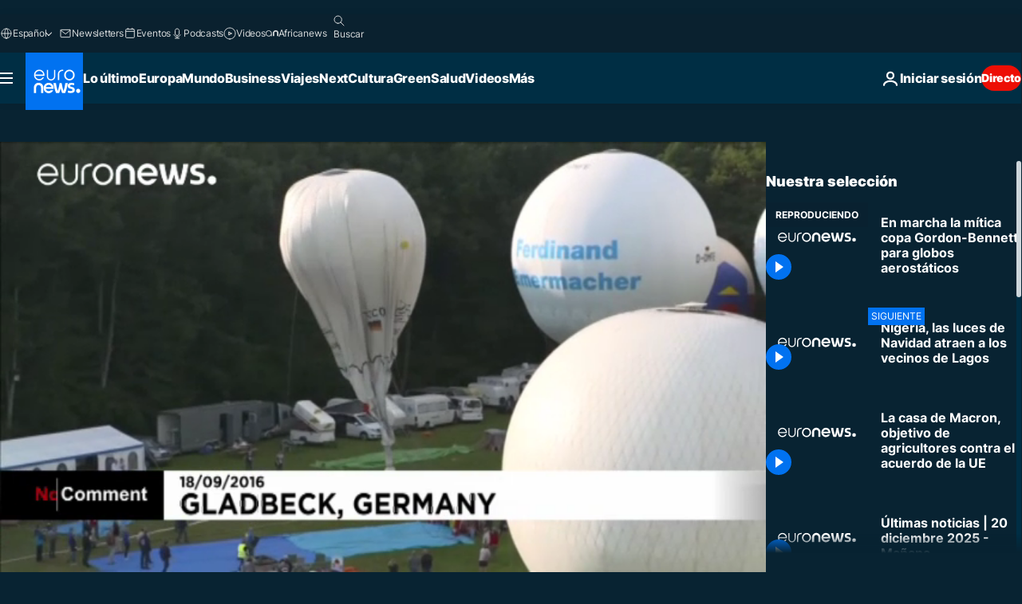

--- FILE ---
content_type: text/html; charset=UTF-8
request_url: https://es.euronews.com/internal/video-details/344434/1
body_size: 1659
content:

<div class="b-videos-players__text o-section" id="js-replaceable-video-article-details" data-obfuscateLink="1">
    <div class="b-videos-players__headline">
          <a class="article-label" href="/nocomment" data-event="article-label">
        <span class="article-label__name">No Comment</span>
  </a>

      
<h1 class="c-article-title u-text-align--left u-padding-end-desktop-6 u-padding-1">
                                  Vídeo.
            
          En marcha la mítica copa Gordon-Bennett para globos aerostáticos
  </h1>

              <ul class="c-social-share c-social-share--video js-social-share-list ">
  <li class="c-social-share__item">
        <script>
      function fbLinkClick() {
        window.open('https://www.facebook.com/share.php?u=https%3A%2F%2Fes.euronews.com%2Fvideo%2F2016%2F09%2F20%2Fen-marcha-la-mitica-copa-gordon-bennett-para-globos-aerostaticos%3Futm_source%3DFacebook%26utm_medium%3DSocial&amp;title=En%20marcha%20la%20m%C3%ADtica%20copa%20Gordon-Bennett%20para%20globos%20aerost%C3%A1ticos','En%20marcha%20la%20m%C3%ADtica%20copa%20Gordon-Bennett%20para%20globos%20aerost%C3%A1ticos','width=479,height=826,titlebar=no,top='+((window.innerHeight/2) - 200)+',left='+((window.innerWidth/2) - 100));
      }
    </script>
    <noscript>
            <style>
        .js-only-en.js-obscurate {
          display: none;
        }
      </style>
      <a href="https://www.facebook.com/share.php?u=https%3A%2F%2Fes.euronews.com%2Fvideo%2F2016%2F09%2F20%2Fen-marcha-la-mitica-copa-gordon-bennett-para-globos-aerostaticos%3Futm_source%3DFacebook%26utm_medium%3DSocial&amp;title=En%20marcha%20la%20m%C3%ADtica%20copa%20Gordon-Bennett%20para%20globos%20aerost%C3%A1ticos" target="_blank" aria-label="Compartir este artículo en Facebook"
        onClick="window.open('https://www.facebook.com/share.php?u=https%3A%2F%2Fes.euronews.com%2Fvideo%2F2016%2F09%2F20%2Fen-marcha-la-mitica-copa-gordon-bennett-para-globos-aerostaticos%3Futm_source%3DFacebook%26utm_medium%3DSocial&amp;title=En%20marcha%20la%20m%C3%ADtica%20copa%20Gordon-Bennett%20para%20globos%20aerost%C3%A1ticos','En%20marcha%20la%20m%C3%ADtica%20copa%20Gordon-Bennett%20para%20globos%20aerost%C3%A1ticos','width=479,height=826,titlebar=no,top='+((window.innerHeight/2) - 200)+',left='+((window.innerWidth/2) - 100))"
      >
              <img
      src="https://static.euronews.com/website/images/vector/social-icons/social_icon_fb.svg" width="32" height="32" alt=""
       class="c-social-share__icon"       loading="lazy"       fetchpriority="low"      >
  
      </a>
    </noscript>
    <span class="js-only-en js-obscurate" aria-label="Compartir este artículo en Facebook" data-obscure='{"onClick":"fbLinkClick", "url":"https://www.facebook.com/share.php?u=https%3A%2F%2Fes.euronews.com%2Fvideo%2F2016%2F09%2F20%2Fen-marcha-la-mitica-copa-gordon-bennett-para-globos-aerostaticos%3Futm_source%3DFacebook%26utm_medium%3DSocial&amp;title=En%20marcha%20la%20m%C3%ADtica%20copa%20Gordon-Bennett%20para%20globos%20aerost%C3%A1ticos", "img": "{\"class\": \"c-social-share__icon\", \"src\": \"https://static.euronews.com/website/images/vector/social-icons/social_icon_fb.svg\", \"width\":\"32\", \"height\":\"32\", \"loading\":\"lazy\", \"fetchpriority\":\"low\"}", "title":"Compartir este artículo en Facebook", "target": "_blank", "replace": false}'
    >
            <img
      src="https://static.euronews.com/website/images/vector/social-icons/social_icon_fb.svg" width="32" height="32" alt=""
       class="c-social-share__icon"       loading="lazy"       fetchpriority="low"      >
  
    </span>
  </li>
  <li class="c-social-share__item">
        <script>
      function twLinkClick() {
        window.open('https://twitter.com/intent/tweet?text=En%20marcha%20la%20m%C3%ADtica%20copa%20Gordon-Bennett%20para%20globos%20aerost%C3%A1ticos&amp;url=https://es.euronews.com/video/2016/09/20/en-marcha-la-mitica-copa-gordon-bennett-para-globos-aerostaticos%3Futm_source%3DTwitter%26utm_medium%3DSocial','En%20marcha%20la%20m%C3%ADtica%20copa%20Gordon-Bennett%20para%20globos%20aerost%C3%A1ticos','width=500,height=400,titlebar=no,top='+((window.innerHeight/2) - 200)+',left='+((window.innerWidth/2) - 100));
      }
    </script>
    <noscript>
      <a href="https://twitter.com/intent/tweet?text=En%20marcha%20la%20m%C3%ADtica%20copa%20Gordon-Bennett%20para%20globos%20aerost%C3%A1ticos&amp;url=https://es.euronews.com/video/2016/09/20/en-marcha-la-mitica-copa-gordon-bennett-para-globos-aerostaticos%3Futm_source%3DTwitter%26utm_medium%3DSocial" target="_blank" aria-label="Compartir este artículo en Twitter"
        onClick="window.open('https://twitter.com/intent/tweet?text=En%20marcha%20la%20m%C3%ADtica%20copa%20Gordon-Bennett%20para%20globos%20aerost%C3%A1ticos&amp;url=https://es.euronews.com/video/2016/09/20/en-marcha-la-mitica-copa-gordon-bennett-para-globos-aerostaticos%3Futm_source%3DTwitter%26utm_medium%3DSocial','En%20marcha%20la%20m%C3%ADtica%20copa%20Gordon-Bennett%20para%20globos%20aerost%C3%A1ticos','width=500,height=400,titlebar=no,top='+((window.innerHeight/2) - 200)+',left='+((window.innerWidth/2) - 100))"
      >
              <img
      src="https://static.euronews.com/website/images/vector/social-icons/social_icon_twitter.svg" width="32" height="32" alt=""
       class="c-social-share__icon"       loading="lazy"       fetchpriority="low"      >
  
      </a>
    </noscript>
    <span class="js-only-en js-obscurate" aria-label="Compartir este artículo en Twitter" data-obscure='{"onClick":"twLinkClick", "url":"https://twitter.com/intent/tweet?text=En%20marcha%20la%20m%C3%ADtica%20copa%20Gordon-Bennett%20para%20globos%20aerost%C3%A1ticos&amp;url=https://es.euronews.com/video/2016/09/20/en-marcha-la-mitica-copa-gordon-bennett-para-globos-aerostaticos%3Futm_source%3DTwitter%26utm_medium%3DSocial", "img": "{\"class\": \"c-social-share__icon\", \"src\": \"https://static.euronews.com/website/images/vector/social-icons/social_icon_twitter.svg\", \"width\":\"32\", \"height\":\"32\", \"loading\":\"lazy\", \"fetchpriority\":\"low\"}", "title":"Compartir este artículo en Twitter", "target": "_blank", "replace": false}'
    >
      <img class="c-social-share__icon" src="https://static.euronews.com/website/images/vector/social-icons/social_icon_twitter.svg" title="Twitter" alt="Twitter" width="32" height="32" loading="lazy" fetchpriority="low" />
    </span>
  </li>
  <li class="c-social-share__item">
        <noscript>
      <a href="mailto:?body=https://es.euronews.com/video/2016/09/20/en-marcha-la-mitica-copa-gordon-bennett-para-globos-aerostaticos" aria-label="Compartir">
              <img
      src="https://static.euronews.com/website/images/vector/social-icons/social_icon_mail_white.svg" width="22" height="22" alt=""
       class="c-social-share__icon"       loading="lazy"       fetchpriority="low"      >
  
      </a>
    </noscript>
    <span class="js-only-en js-obscurate" aria-label="Compartir" data-obscure='{"url":"mailto:?body=https://es.euronews.com/video/2016/09/20/en-marcha-la-mitica-copa-gordon-bennett-para-globos-aerostaticos", "img": "{\"class\": \"c-social-share__icon\", \"src\": \"https://static.euronews.com/website/images/vector/social-icons/social_icon_mail_white.svg\", \"width\":\"22\", \"height\":\"22\"}", "title":"Compartir", "target": "_blank", "replace": false}'
    >
            <img
      src="https://static.euronews.com/website/images/vector/social-icons/social_icon_mail_white.svg" width="22" height="22" alt=""
       class="c-social-share__icon"       loading="lazy"       fetchpriority="low"      >
  
    </span>
  </li>
  <li class="c-social-share__item js-tooltip c-tooltip" aria-label="Copia/pega el link embed del vídeo de abajo:">
          <img
      src="https://static.euronews.com/website/images/vector/social-icons/social_icon_copy_link.svg" width="16" height="16" alt=""
       class="c-social-share__icon"       loading="lazy"       fetchpriority="low"      >
  
    <div class="c-tooltip__wrapper">
      <div class="c-tooltip__content">
        <div class="c-tooltip__title">
          Copia/pega el link de abajo:
        </div>
        <div class="c-tooltip__text">
          <input class="c-tooltip__input js-copyInput" value="https://es.euronews.com/video/2016/09/20/en-marcha-la-mitica-copa-gordon-bennett-para-globos-aerostaticos">
          <button class="c-tooltip__btn js-copybtn">Copia</button>
        </div>
      </div>
    </div>
  </li>
  <li class="c-social-share__item js-tooltip c-tooltip">
          <img
      src="https://static.euronews.com/website/images/vector/social-icons/euronews_icons_embed.svg" width="24" height="24" alt=""
       class="c-social-share__icon"       loading="lazy"       fetchpriority="low"      >
  
    <div class="c-tooltip__wrapper">
      <div class="c-tooltip__content">
        <div class="c-tooltip__title">
          Copia/pega el link embed del vídeo de abajo:
        </div>
        <div class="c-tooltip__text">
          <input class="c-tooltip__input js-copyInput"
                  value="https://es.euronews.com/embed/344434">
          <button class="c-tooltip__btn js-copybtn">Copia</button>
        </div>
      </div>
    </div>
  </li>
</ul>

          </div>
    <div class="b-videos-players__content">
      <div class="b-videos-players__date-disclaimer">
                  <div class="b-videos-players__date u-margin-y-1" data-timestamp="1474362598">
              Ultima actualización: <time datetime="2016-09-20 11:09:58 +02:00">20/09/2016 - 11:09 CEST</time>
          </div>
                      </div>
      <div class="b-videos-players__summary-box ">              <h2 class="summary summary--has-content-limited js-video-description">Pilotos de 12 países diferentes tomaron el domingo en Gladbeck (Alemania) la salida de la mítica copa aeronáutica Gordon-Bennett, la más antigua y la de mayor prestigio del mundo reservada a los globo</h2>
              <button class="c-cta js-read-more">
                &hellip; Ver más
              </button>
              <div class="b-videos-players__rest-of-text js-rest-of-text">
                  <div class="c-article-content" style="--widget_related_list_trans: 'Leer';">
                                                              <p>Pilotos de 12 países diferentes tomaron el domingo en Gladbeck (Alemania) la salida de <a href="http://gordonbennett.aero/live" target="_blank" rel="noreferrer">la mítica copa aeronáutica Gordon-Bennett</a>, la más antigua y la de mayor prestigio del mundo reservada a los globos aerostáticos.</p>
<p>En total 48 tripulantes a bordo de 24 aeronaves que pusieron rumbo sur hacía Francia, España e Italia. El objetivo es alcanzar la mayor distancia posible. Los mejores pueden llegar a aterrizar en Creta, o incluso en la Grecia continental. Unos 2.000 kilómetros de distancia, después sobrevolar las islas de Cerdeña o de Sicilia.</p>

                                      </div>
                                        <div class="b-videos-players__tags">
                            <ul id="adb-article-tags" class="c-tags-list">
          
              <li class="c-tags-list__item">
                                <a
    href="/tag/alemania"
     aria-label="Ver más artículos de la etiqueta Alemania"     class="c-cta"
          >
    Alemania
  </a>

        </li>
                
              <li class="c-tags-list__item">
                                <a
    href="/tag/insolito"
     aria-label="Ver más artículos de la etiqueta Insólito"     class="c-cta"
          >
    Insólito
  </a>

        </li>
                
              <li class="c-tags-list__item">
                                <a
    href="/tag/globo"
     aria-label="Ver más artículos de la etiqueta Globo"     class="c-cta"
          >
    Globo
  </a>

        </li>
            </ul>
</div>
                                </div>
                </div>
    </div>
</div>


--- FILE ---
content_type: text/javascript; charset=utf-8
request_url: https://es.euronews.com/build/d2cbdd3c50a12786fe5e-6243.js
body_size: 1134
content:
"use strict";(globalThis.webpackChunkeuronews=globalThis.webpackChunkeuronews||[]).push([[6243],{513:(e,t,s)=>{s.r(t),s.d(t,{default:()=>l});var i=s(91389),o=s(74633);class l{allowedArticles=new Set;geoBlockedArticles=new Set;async $init(){await this.filterGeoBlockedArticles()}async $reset(){this.geoBlockedArticles.clear(),await this.filterGeoBlockedArticles()}getAllowedArticles(){return this.allowedArticles}getGeoBlockedArticles(){return this.geoBlockedArticles}async filterGeoBlockedArticles(){const e=i.A.getDomPart(),[t,s]=await Promise.all([o.A.generateBlockTag(),o.A.generateAllowTag()]),a=l.processArticles(e,"[data-geoAllowingTags]","geoallowingtags",e=>!e.includes(s));for(const i of a)this.allowedArticles.add(i);const n=l.processArticles(e,"[data-geoBlockingTags]","geoblockingtags",e=>e.includes(t));for(const i of n)this.geoBlockedArticles.add(i)}static processArticles(e,t,s,i){const o=new Set,a=Array.from(e.querySelectorAll(t));for(let n=0;n<a.length;n++){const e=a[n];if(!(e instanceof HTMLElement))continue;const t=e.dataset;if(i(JSON.parse(t[s]??"[]"))){if(l.blockContent(e),void 0===t.nid)continue;o.add(t.nid)}else{e.classList.remove("geo-custom-display--hide");const t=e.previousElementSibling;t?.classList.contains("article-hider-container")&&(t.innerHTML="",t.className="")}}return o}static blockContent(e){e instanceof HTMLElement&&e.classList.contains("geo-custom-display--hide")&&(e.innerHTML="\x3c!-- CONTENT GEOBLOCKED --\x3e")}}},9688:(e,t,s)=>{s.d(t,{A:()=>r});var i=s(14229),o=s(33835),l=s(73480),a=s(19381),n=s(94981);class r extends o.A{constructor(e){super(),this.videoController=new l.A(e)}async $resolveDependencies(){[this.didomi]=await i.Ay.getInstance().resolve(["didomi"],this)}async $init(){this.didomi,await this.setup()}async $reset(){this.videoController.reset(),await this.setup()}async setup(e=!1){try{const t=a.A.buildVideoObject(e);if(void 0===t)return void this.logger.error("No video data found");this.videoController.setCurrentVideo(t),await n.A.init(this.videoController)}catch(t){this.logger.error("Video context crashed",t)}}}},16243:(e,t,s)=>{s.r(t),s.d(t,{default:()=>u});var i=s(14229),o=s(73082),l=s(91389),a=s(9688),n=s(513),r=s(85331),c=s(19381),d=s(94981),g=s(76332),h=s(73587);class u extends a.A{geoBlockedArticles=new Set;constructor(){super({autoplay:!0,mute:!0,ads:!0,updateSEO:!(0,h.JE)()&&!(0,h.SZ)()}),d.A.initializePlaylistUI(),this.playlist=c.A.parsePlaylist(),this.canPlay=d.A.initPlayButton()}async $resolveDependencies(){super.$resolveDependencies(),[this.geoBlocking,this.nonli]=await i.Ay.getInstance().resolve(["geoBlocking","nonli"],this)}async $init(){this.geoBlocking,this.nonli,this.geoBlocking instanceof n.default&&(this.geoBlockedArticles=this.geoBlocking.getGeoBlockedArticles()),await this.setup(),await this.loadCopyButtonListeners()}async $reset(){this.logger.debug("Reset from Playlist Context"),this.videoController.reset(),await this.setup()}async setup(){if(this.logger.debug("Setup from Playlist Context"),await super.setup(),this.playlist&&this.canPlay){if(this.isGeoBlockedArticle(this.playlist.videos[0])||await this.isGeoBlockedPlayer())return d.A.removeSuperDivContent(),void d.A.removeGeoBlockedArticlesDataAttr();const e=this.videoController.config.autoplay;d.A.removePlayerGeoBlockingMessage(),d.A.removeGeoBlockingClassFromVideoTextElements(),d.A.setLoadingState(e),await this.videoController.loadPlaylist(this.playlist),d.A.showControls(!1),this.videoController.play();d.A.getPlayButton().addEventListener("click",async()=>{await this.videoController.handleUiPlaylistChange()}),e&&await this.videoController.handleUiPlaylistChange()}(0,o.LM)(()=>{this.removePlayButton()})}isGeoBlockedArticle(e){return 0!==this.geoBlockedArticles.size&&this.geoBlockedArticles.has(e.articleId)}async isGeoBlockedPlayer(){const e=await r.A.isGeoBlocked();return e&&e.disabled}removePlayButton(){const e=l.A.getDomPart().getElementsByClassName("js-playtrigger");if(e.length>0){const t=e[0];t&&(t.style.display="none")}}async loadCopyButtonListeners(){const e=document.querySelectorAll(".is-template-video .js-copybtn");e&&0!==e.length?(0,g.R)([...e]):this.logger.warn("No copy buttons found in the page")}}},33835:(e,t,s)=>{s.d(t,{A:()=>o});var i=s(32374);class o extends i.A{}}}]);